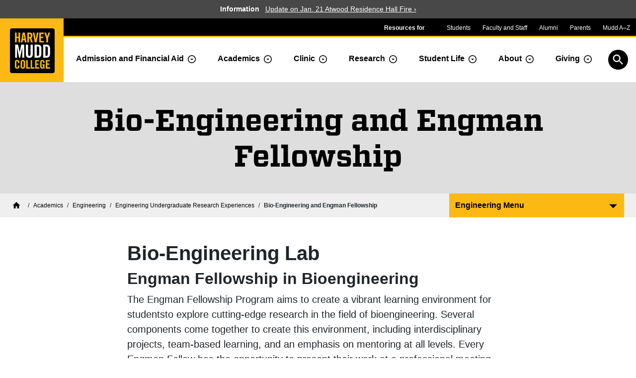

--- FILE ---
content_type: text/html; charset=UTF-8
request_url: https://www.hmc.edu/engineering/undergraduate-research-experiences/bio-engineering-and-engman-fellowship/
body_size: 12324
content:
<!doctype html>
<html lang="en-US">
<head>
	<meta name='robots' content='max-image-preview:large' />
<title>Bio-Engineering and Engman Fellowship | Engineering | Harvey Mudd College</title>	<meta charset="UTF-8">
	<meta name="viewport" content="width=device-width, initial-scale=1">
	<link rel="shortcut icon" href="/favicon.ico" />
	<link rel="apple-touch-icon" sizes="180x180" href="https://www.hmc.edu/engineering/wp-content/themes/mudd-2021/favicons/apple-touch-icon.png">
	<link rel="icon" type="image/png" href="https://www.hmc.edu/engineering/wp-content/themes/mudd-2021/favicons/favicon-32x32.png" sizes="32x32">
	<link rel="icon" type="image/png" href="https://www.hmc.edu/engineering/wp-content/themes/mudd-2021/favicons/favicon-16x16.png" sizes="16x16">
	<link rel="manifest" href="https://www.hmc.edu/engineering/wp-content/themes/mudd-2021/favicons/manifest.json">
	<link rel="mask-icon" href="https://www.hmc.edu/engineering/wp-content/themes/mudd-2021/favicons/safari-pinned-tab.svg">
<link rel='dns-prefetch' href='//catalog.hmc.edu' />
<link rel='dns-prefetch' href='//cloud.typography.com' />
<link rel="alternate" title="oEmbed (JSON)" type="application/json+oembed" href="https://www.hmc.edu/engineering/wp-json/oembed/1.0/embed?url=https%3A%2F%2Fwww.hmc.edu%2Fengineering%2Fundergraduate-research-experiences%2Fbio-engineering-and-engman-fellowship%2F" />
<link rel="alternate" title="oEmbed (XML)" type="text/xml+oembed" href="https://www.hmc.edu/engineering/wp-json/oembed/1.0/embed?url=https%3A%2F%2Fwww.hmc.edu%2Fengineering%2Fundergraduate-research-experiences%2Fbio-engineering-and-engman-fellowship%2F&#038;format=xml" />
<style id='wp-img-auto-sizes-contain-inline-css' type='text/css'>
img:is([sizes=auto i],[sizes^="auto," i]){contain-intrinsic-size:3000px 1500px}
/*# sourceURL=wp-img-auto-sizes-contain-inline-css */
</style>
<style id='wp-emoji-styles-inline-css' type='text/css'>

	img.wp-smiley, img.emoji {
		display: inline !important;
		border: none !important;
		box-shadow: none !important;
		height: 1em !important;
		width: 1em !important;
		margin: 0 0.07em !important;
		vertical-align: -0.1em !important;
		background: none !important;
		padding: 0 !important;
	}
/*# sourceURL=wp-emoji-styles-inline-css */
</style>
<style id='wp-block-library-inline-css' type='text/css'>
:root{--wp-block-synced-color:#7a00df;--wp-block-synced-color--rgb:122,0,223;--wp-bound-block-color:var(--wp-block-synced-color);--wp-editor-canvas-background:#ddd;--wp-admin-theme-color:#007cba;--wp-admin-theme-color--rgb:0,124,186;--wp-admin-theme-color-darker-10:#006ba1;--wp-admin-theme-color-darker-10--rgb:0,107,160.5;--wp-admin-theme-color-darker-20:#005a87;--wp-admin-theme-color-darker-20--rgb:0,90,135;--wp-admin-border-width-focus:2px}@media (min-resolution:192dpi){:root{--wp-admin-border-width-focus:1.5px}}.wp-element-button{cursor:pointer}:root .has-very-light-gray-background-color{background-color:#eee}:root .has-very-dark-gray-background-color{background-color:#313131}:root .has-very-light-gray-color{color:#eee}:root .has-very-dark-gray-color{color:#313131}:root .has-vivid-green-cyan-to-vivid-cyan-blue-gradient-background{background:linear-gradient(135deg,#00d084,#0693e3)}:root .has-purple-crush-gradient-background{background:linear-gradient(135deg,#34e2e4,#4721fb 50%,#ab1dfe)}:root .has-hazy-dawn-gradient-background{background:linear-gradient(135deg,#faaca8,#dad0ec)}:root .has-subdued-olive-gradient-background{background:linear-gradient(135deg,#fafae1,#67a671)}:root .has-atomic-cream-gradient-background{background:linear-gradient(135deg,#fdd79a,#004a59)}:root .has-nightshade-gradient-background{background:linear-gradient(135deg,#330968,#31cdcf)}:root .has-midnight-gradient-background{background:linear-gradient(135deg,#020381,#2874fc)}:root{--wp--preset--font-size--normal:16px;--wp--preset--font-size--huge:42px}.has-regular-font-size{font-size:1em}.has-larger-font-size{font-size:2.625em}.has-normal-font-size{font-size:var(--wp--preset--font-size--normal)}.has-huge-font-size{font-size:var(--wp--preset--font-size--huge)}.has-text-align-center{text-align:center}.has-text-align-left{text-align:left}.has-text-align-right{text-align:right}.has-fit-text{white-space:nowrap!important}#end-resizable-editor-section{display:none}.aligncenter{clear:both}.items-justified-left{justify-content:flex-start}.items-justified-center{justify-content:center}.items-justified-right{justify-content:flex-end}.items-justified-space-between{justify-content:space-between}.screen-reader-text{border:0;clip-path:inset(50%);height:1px;margin:-1px;overflow:hidden;padding:0;position:absolute;width:1px;word-wrap:normal!important}.screen-reader-text:focus{background-color:#ddd;clip-path:none;color:#444;display:block;font-size:1em;height:auto;left:5px;line-height:normal;padding:15px 23px 14px;text-decoration:none;top:5px;width:auto;z-index:100000}html :where(.has-border-color){border-style:solid}html :where([style*=border-top-color]){border-top-style:solid}html :where([style*=border-right-color]){border-right-style:solid}html :where([style*=border-bottom-color]){border-bottom-style:solid}html :where([style*=border-left-color]){border-left-style:solid}html :where([style*=border-width]){border-style:solid}html :where([style*=border-top-width]){border-top-style:solid}html :where([style*=border-right-width]){border-right-style:solid}html :where([style*=border-bottom-width]){border-bottom-style:solid}html :where([style*=border-left-width]){border-left-style:solid}html :where(img[class*=wp-image-]){height:auto;max-width:100%}:where(figure){margin:0 0 1em}html :where(.is-position-sticky){--wp-admin--admin-bar--position-offset:var(--wp-admin--admin-bar--height,0px)}@media screen and (max-width:600px){html :where(.is-position-sticky){--wp-admin--admin-bar--position-offset:0px}}

/*# sourceURL=wp-block-library-inline-css */
</style><style id='wp-block-heading-inline-css' type='text/css'>
h1:where(.wp-block-heading).has-background,h2:where(.wp-block-heading).has-background,h3:where(.wp-block-heading).has-background,h4:where(.wp-block-heading).has-background,h5:where(.wp-block-heading).has-background,h6:where(.wp-block-heading).has-background{padding:1.25em 2.375em}h1.has-text-align-left[style*=writing-mode]:where([style*=vertical-lr]),h1.has-text-align-right[style*=writing-mode]:where([style*=vertical-rl]),h2.has-text-align-left[style*=writing-mode]:where([style*=vertical-lr]),h2.has-text-align-right[style*=writing-mode]:where([style*=vertical-rl]),h3.has-text-align-left[style*=writing-mode]:where([style*=vertical-lr]),h3.has-text-align-right[style*=writing-mode]:where([style*=vertical-rl]),h4.has-text-align-left[style*=writing-mode]:where([style*=vertical-lr]),h4.has-text-align-right[style*=writing-mode]:where([style*=vertical-rl]),h5.has-text-align-left[style*=writing-mode]:where([style*=vertical-lr]),h5.has-text-align-right[style*=writing-mode]:where([style*=vertical-rl]),h6.has-text-align-left[style*=writing-mode]:where([style*=vertical-lr]),h6.has-text-align-right[style*=writing-mode]:where([style*=vertical-rl]){rotate:180deg}
/*# sourceURL=https://www.hmc.edu/engineering/wp-includes/blocks/heading/style.min.css */
</style>
<style id='wp-block-paragraph-inline-css' type='text/css'>
.is-small-text{font-size:.875em}.is-regular-text{font-size:1em}.is-large-text{font-size:2.25em}.is-larger-text{font-size:3em}.has-drop-cap:not(:focus):first-letter{float:left;font-size:8.4em;font-style:normal;font-weight:100;line-height:.68;margin:.05em .1em 0 0;text-transform:uppercase}body.rtl .has-drop-cap:not(:focus):first-letter{float:none;margin-left:.1em}p.has-drop-cap.has-background{overflow:hidden}:root :where(p.has-background){padding:1.25em 2.375em}:where(p.has-text-color:not(.has-link-color)) a{color:inherit}p.has-text-align-left[style*="writing-mode:vertical-lr"],p.has-text-align-right[style*="writing-mode:vertical-rl"]{rotate:180deg}
/*# sourceURL=https://www.hmc.edu/engineering/wp-includes/blocks/paragraph/style.min.css */
</style>
<style id='global-styles-inline-css' type='text/css'>
:root{--wp--preset--aspect-ratio--square: 1;--wp--preset--aspect-ratio--4-3: 4/3;--wp--preset--aspect-ratio--3-4: 3/4;--wp--preset--aspect-ratio--3-2: 3/2;--wp--preset--aspect-ratio--2-3: 2/3;--wp--preset--aspect-ratio--16-9: 16/9;--wp--preset--aspect-ratio--9-16: 9/16;--wp--preset--color--black: #000000;--wp--preset--color--cyan-bluish-gray: #abb8c3;--wp--preset--color--white: #ffffff;--wp--preset--color--pale-pink: #f78da7;--wp--preset--color--vivid-red: #cf2e2e;--wp--preset--color--luminous-vivid-orange: #ff6900;--wp--preset--color--luminous-vivid-amber: #fcb900;--wp--preset--color--light-green-cyan: #7bdcb5;--wp--preset--color--vivid-green-cyan: #00d084;--wp--preset--color--pale-cyan-blue: #8ed1fc;--wp--preset--color--vivid-cyan-blue: #0693e3;--wp--preset--color--vivid-purple: #9b51e0;--wp--preset--gradient--vivid-cyan-blue-to-vivid-purple: linear-gradient(135deg,rgb(6,147,227) 0%,rgb(155,81,224) 100%);--wp--preset--gradient--light-green-cyan-to-vivid-green-cyan: linear-gradient(135deg,rgb(122,220,180) 0%,rgb(0,208,130) 100%);--wp--preset--gradient--luminous-vivid-amber-to-luminous-vivid-orange: linear-gradient(135deg,rgb(252,185,0) 0%,rgb(255,105,0) 100%);--wp--preset--gradient--luminous-vivid-orange-to-vivid-red: linear-gradient(135deg,rgb(255,105,0) 0%,rgb(207,46,46) 100%);--wp--preset--gradient--very-light-gray-to-cyan-bluish-gray: linear-gradient(135deg,rgb(238,238,238) 0%,rgb(169,184,195) 100%);--wp--preset--gradient--cool-to-warm-spectrum: linear-gradient(135deg,rgb(74,234,220) 0%,rgb(151,120,209) 20%,rgb(207,42,186) 40%,rgb(238,44,130) 60%,rgb(251,105,98) 80%,rgb(254,248,76) 100%);--wp--preset--gradient--blush-light-purple: linear-gradient(135deg,rgb(255,206,236) 0%,rgb(152,150,240) 100%);--wp--preset--gradient--blush-bordeaux: linear-gradient(135deg,rgb(254,205,165) 0%,rgb(254,45,45) 50%,rgb(107,0,62) 100%);--wp--preset--gradient--luminous-dusk: linear-gradient(135deg,rgb(255,203,112) 0%,rgb(199,81,192) 50%,rgb(65,88,208) 100%);--wp--preset--gradient--pale-ocean: linear-gradient(135deg,rgb(255,245,203) 0%,rgb(182,227,212) 50%,rgb(51,167,181) 100%);--wp--preset--gradient--electric-grass: linear-gradient(135deg,rgb(202,248,128) 0%,rgb(113,206,126) 100%);--wp--preset--gradient--midnight: linear-gradient(135deg,rgb(2,3,129) 0%,rgb(40,116,252) 100%);--wp--preset--font-size--small: 13px;--wp--preset--font-size--medium: 20px;--wp--preset--font-size--large: 36px;--wp--preset--font-size--x-large: 42px;--wp--preset--spacing--20: 0.44rem;--wp--preset--spacing--30: 0.67rem;--wp--preset--spacing--40: 1rem;--wp--preset--spacing--50: 1.5rem;--wp--preset--spacing--60: 2.25rem;--wp--preset--spacing--70: 3.38rem;--wp--preset--spacing--80: 5.06rem;--wp--preset--shadow--natural: 6px 6px 9px rgba(0, 0, 0, 0.2);--wp--preset--shadow--deep: 12px 12px 50px rgba(0, 0, 0, 0.4);--wp--preset--shadow--sharp: 6px 6px 0px rgba(0, 0, 0, 0.2);--wp--preset--shadow--outlined: 6px 6px 0px -3px rgb(255, 255, 255), 6px 6px rgb(0, 0, 0);--wp--preset--shadow--crisp: 6px 6px 0px rgb(0, 0, 0);}:where(body) { margin: 0; }.wp-site-blocks > .alignleft { float: left; margin-right: 2em; }.wp-site-blocks > .alignright { float: right; margin-left: 2em; }.wp-site-blocks > .aligncenter { justify-content: center; margin-left: auto; margin-right: auto; }:where(.is-layout-flex){gap: 0.5em;}:where(.is-layout-grid){gap: 0.5em;}.is-layout-flow > .alignleft{float: left;margin-inline-start: 0;margin-inline-end: 2em;}.is-layout-flow > .alignright{float: right;margin-inline-start: 2em;margin-inline-end: 0;}.is-layout-flow > .aligncenter{margin-left: auto !important;margin-right: auto !important;}.is-layout-constrained > .alignleft{float: left;margin-inline-start: 0;margin-inline-end: 2em;}.is-layout-constrained > .alignright{float: right;margin-inline-start: 2em;margin-inline-end: 0;}.is-layout-constrained > .aligncenter{margin-left: auto !important;margin-right: auto !important;}.is-layout-constrained > :where(:not(.alignleft):not(.alignright):not(.alignfull)){margin-left: auto !important;margin-right: auto !important;}body .is-layout-flex{display: flex;}.is-layout-flex{flex-wrap: wrap;align-items: center;}.is-layout-flex > :is(*, div){margin: 0;}body .is-layout-grid{display: grid;}.is-layout-grid > :is(*, div){margin: 0;}body{padding-top: 0px;padding-right: 0px;padding-bottom: 0px;padding-left: 0px;}a:where(:not(.wp-element-button)){text-decoration: underline;}:root :where(.wp-element-button, .wp-block-button__link){background-color: #32373c;border-width: 0;color: #fff;font-family: inherit;font-size: inherit;font-style: inherit;font-weight: inherit;letter-spacing: inherit;line-height: inherit;padding-top: calc(0.667em + 2px);padding-right: calc(1.333em + 2px);padding-bottom: calc(0.667em + 2px);padding-left: calc(1.333em + 2px);text-decoration: none;text-transform: inherit;}.has-black-color{color: var(--wp--preset--color--black) !important;}.has-cyan-bluish-gray-color{color: var(--wp--preset--color--cyan-bluish-gray) !important;}.has-white-color{color: var(--wp--preset--color--white) !important;}.has-pale-pink-color{color: var(--wp--preset--color--pale-pink) !important;}.has-vivid-red-color{color: var(--wp--preset--color--vivid-red) !important;}.has-luminous-vivid-orange-color{color: var(--wp--preset--color--luminous-vivid-orange) !important;}.has-luminous-vivid-amber-color{color: var(--wp--preset--color--luminous-vivid-amber) !important;}.has-light-green-cyan-color{color: var(--wp--preset--color--light-green-cyan) !important;}.has-vivid-green-cyan-color{color: var(--wp--preset--color--vivid-green-cyan) !important;}.has-pale-cyan-blue-color{color: var(--wp--preset--color--pale-cyan-blue) !important;}.has-vivid-cyan-blue-color{color: var(--wp--preset--color--vivid-cyan-blue) !important;}.has-vivid-purple-color{color: var(--wp--preset--color--vivid-purple) !important;}.has-black-background-color{background-color: var(--wp--preset--color--black) !important;}.has-cyan-bluish-gray-background-color{background-color: var(--wp--preset--color--cyan-bluish-gray) !important;}.has-white-background-color{background-color: var(--wp--preset--color--white) !important;}.has-pale-pink-background-color{background-color: var(--wp--preset--color--pale-pink) !important;}.has-vivid-red-background-color{background-color: var(--wp--preset--color--vivid-red) !important;}.has-luminous-vivid-orange-background-color{background-color: var(--wp--preset--color--luminous-vivid-orange) !important;}.has-luminous-vivid-amber-background-color{background-color: var(--wp--preset--color--luminous-vivid-amber) !important;}.has-light-green-cyan-background-color{background-color: var(--wp--preset--color--light-green-cyan) !important;}.has-vivid-green-cyan-background-color{background-color: var(--wp--preset--color--vivid-green-cyan) !important;}.has-pale-cyan-blue-background-color{background-color: var(--wp--preset--color--pale-cyan-blue) !important;}.has-vivid-cyan-blue-background-color{background-color: var(--wp--preset--color--vivid-cyan-blue) !important;}.has-vivid-purple-background-color{background-color: var(--wp--preset--color--vivid-purple) !important;}.has-black-border-color{border-color: var(--wp--preset--color--black) !important;}.has-cyan-bluish-gray-border-color{border-color: var(--wp--preset--color--cyan-bluish-gray) !important;}.has-white-border-color{border-color: var(--wp--preset--color--white) !important;}.has-pale-pink-border-color{border-color: var(--wp--preset--color--pale-pink) !important;}.has-vivid-red-border-color{border-color: var(--wp--preset--color--vivid-red) !important;}.has-luminous-vivid-orange-border-color{border-color: var(--wp--preset--color--luminous-vivid-orange) !important;}.has-luminous-vivid-amber-border-color{border-color: var(--wp--preset--color--luminous-vivid-amber) !important;}.has-light-green-cyan-border-color{border-color: var(--wp--preset--color--light-green-cyan) !important;}.has-vivid-green-cyan-border-color{border-color: var(--wp--preset--color--vivid-green-cyan) !important;}.has-pale-cyan-blue-border-color{border-color: var(--wp--preset--color--pale-cyan-blue) !important;}.has-vivid-cyan-blue-border-color{border-color: var(--wp--preset--color--vivid-cyan-blue) !important;}.has-vivid-purple-border-color{border-color: var(--wp--preset--color--vivid-purple) !important;}.has-vivid-cyan-blue-to-vivid-purple-gradient-background{background: var(--wp--preset--gradient--vivid-cyan-blue-to-vivid-purple) !important;}.has-light-green-cyan-to-vivid-green-cyan-gradient-background{background: var(--wp--preset--gradient--light-green-cyan-to-vivid-green-cyan) !important;}.has-luminous-vivid-amber-to-luminous-vivid-orange-gradient-background{background: var(--wp--preset--gradient--luminous-vivid-amber-to-luminous-vivid-orange) !important;}.has-luminous-vivid-orange-to-vivid-red-gradient-background{background: var(--wp--preset--gradient--luminous-vivid-orange-to-vivid-red) !important;}.has-very-light-gray-to-cyan-bluish-gray-gradient-background{background: var(--wp--preset--gradient--very-light-gray-to-cyan-bluish-gray) !important;}.has-cool-to-warm-spectrum-gradient-background{background: var(--wp--preset--gradient--cool-to-warm-spectrum) !important;}.has-blush-light-purple-gradient-background{background: var(--wp--preset--gradient--blush-light-purple) !important;}.has-blush-bordeaux-gradient-background{background: var(--wp--preset--gradient--blush-bordeaux) !important;}.has-luminous-dusk-gradient-background{background: var(--wp--preset--gradient--luminous-dusk) !important;}.has-pale-ocean-gradient-background{background: var(--wp--preset--gradient--pale-ocean) !important;}.has-electric-grass-gradient-background{background: var(--wp--preset--gradient--electric-grass) !important;}.has-midnight-gradient-background{background: var(--wp--preset--gradient--midnight) !important;}.has-small-font-size{font-size: var(--wp--preset--font-size--small) !important;}.has-medium-font-size{font-size: var(--wp--preset--font-size--medium) !important;}.has-large-font-size{font-size: var(--wp--preset--font-size--large) !important;}.has-x-large-font-size{font-size: var(--wp--preset--font-size--x-large) !important;}
/*# sourceURL=global-styles-inline-css */
</style>

<link rel='stylesheet' id='typography_fonts-css' href='https://cloud.typography.com/7720252/747764/css/fonts.css' type='text/css' media='all' />
<link rel='stylesheet' id='acalog-style-css' href='https://catalog.hmc.edu/widget-api/widget-api.min.css?ver=6.9' type='text/css' media='all' />
<link rel='stylesheet' id='front_style-css' href='https://www.hmc.edu/engineering/wp-content/themes/mudd-2021/style.css?ver=1.1.55' type='text/css' media='all' />
<link rel='stylesheet' id='depts_general_child_style-css' href='https://www.hmc.edu/engineering/wp-content/themes/mudd2021-departments-general/style.css?ver=1.0.0' type='text/css' media='all' />
<link rel='stylesheet' id='dashicons-css' href='https://www.hmc.edu/engineering/wp-includes/css/dashicons.min.css?ver=6.9' type='text/css' media='all' />
<script type="text/javascript" src="https://www.hmc.edu/engineering/wp-includes/js/jquery/jquery.min.js?ver=3.7.1" id="jquery-core-js"></script>
<script type="text/javascript" src="https://www.hmc.edu/engineering/wp-includes/js/jquery/jquery-migrate.min.js?ver=3.4.1" id="jquery-migrate-js"></script>
<link rel="https://api.w.org/" href="https://www.hmc.edu/engineering/wp-json/" /><link rel="alternate" title="JSON" type="application/json" href="https://www.hmc.edu/engineering/wp-json/wp/v2/pages/2741" /><link rel="EditURI" type="application/rsd+xml" title="RSD" href="https://www.hmc.edu/engineering/xmlrpc.php?rsd" />
<meta name="generator" content="WordPress 6.9" />
<link rel="canonical" href="https://www.hmc.edu/engineering/undergraduate-research-experiences/bio-engineering-and-engman-fellowship/" />
<link rel='shortlink' href='https://www.hmc.edu/engineering/?p=2741' />
		<style type="text/css" id="wp-custom-css">
			#vid-wrap {
    position: relative;
    padding-top: 56%;
  }

  #vid-wrap iframe {
    position: absolute;
    top: 0;
    width: 100%;
    height: 100%;
  }		</style>
		</head>
<body class="wp-singular page-template-default page page-id-2741 page-child parent-pageid-117 wp-theme-mudd-2021 wp-child-theme-mudd2021-departments-general">
<!-- Google Tag Manager -->
<script>(function(w,d,s,l,i){w[l]=w[l]||[];w[l].push({'gtm.start':
new Date().getTime(),event:'gtm.js'});var f=d.getElementsByTagName(s)[0],
j=d.createElement(s),dl=l!='dataLayer'?'&l='+l:'';j.async=true;j.src=
'//www.googletagmanager.com/gtm.js?id='+i+dl;f.parentNode.insertBefore(j,f);
})(window,document,'script','dataLayer','GTM-K7XCPL');</script>
<!-- End Google Tag Manager -->
<div id="page" class="container-fluid px-0">
	<header id="header" class="">
	<div id="skip-links" class="container-fluid py-3 visually-hidden-focusable">
		<a class="more-button py-2 px-2 d-inline-block me-2" href="#content-wrapper">Skip to main content</a>
		<a class="more-button py-2 px-2 d-inline-block" href="#section-nav-button">Skip to navigation for this section</a>
	</div>
	<div id="emergency-alert" class="gray">
<p><strong>Information</strong><a href="https://www.hmc.edu/?p=4536">Update on Jan. 21 Atwood Residence Hall Fire &rsaquo;</a></p>
</div>
		<div id="header-nav">
		<div id="header-nav-community">
				<div id="header-nav-logo" class="p-0">
					<a href="//www.hmc.edu/"><span class="visually-hidden">Home</span></a>
				</div><!-- #header-nav-logo -->
				<div id="header-nav-community-navbar" class="navbar navbar-expand-md p-0">
					<span id="header-nav-community-label" class="d-none d-md-block">Resources for</span>
					<button id="header-nav-community-toggler" class="collapsed d-md-none" type="button" data-bs-toggle="collapse" data-bs-target="#header-nav-community-menu" aria-controls="header-nav-community-menu" aria-expanded="false" aria-label="Resources for community groups navigation toggle">Resources for</button>
					<div class="collapse navbar-collapse" id="header-nav-community-menu">
					    <ul id="header-nav-community-ul" class="navbar-nav me-auto mb-2 mb-md-0">
									<li class="nav-item">
					          <a class="nav-link" href="https://www.hmc.edu/resources/students/">Students</a>
					        </li>
									<li class="nav-item">
					          <a class="nav-link" href="https://www.hmc.edu/resources/faculty-staff/">Faculty and Staff</a>
					        </li>
					        <li class="nav-item">
					          <a class="nav-link" href="https://www.hmc.edu/alumni/">Alumni</a>
					        </li>
					        <li class="nav-item">
					          <a class="nav-link" href="https://www.hmc.edu/parents/">Parents</a>
					        </li>
									<li class="nav-item">
					          <a class="nav-link" href="https://www.hmc.edu/resources/">Mudd A–Z</a>
					        </li>
					    </ul>
					</div><!-- #header-nav-community-menu -->
				</div><!-- #header-nav-community-navbar -->
		</div><!-- #header-nav-community -->
			<div id="header-nav-main">
			<div class="container-fluid d-flex px-0">
			<div class="navbar navbar-expand-xl justify-content-end flex-grow w-100 pb-0 p-xl-0">
					<button id="search-modal-toggler" type="button" class="d-lg-non">
						<span class="visually-hidden">Open search</span>
					</button>
			    <button id="header-nav-main-toggler" class="navbar-toggler navbar-toggler-icon" type="button" data-bs-toggle="collapse" data-bs-target="#header-nav-main-wrapper" aria-controls="header-nav-main-wrapper" aria-expanded="false" aria-label="Toggle navigation">
			    </button>
								    <div class="collapse navbar-collapse" id="header-nav-main-wrapper">
						
				    <div class="navbar-nav">
					    <div class="btn-group">
												   		<a class="btn main-nav-item" href="/admission/">Admission and Financial Aid</a>
					  		<button type="button" class="mudd-dropdown-toggle dropdown-toggle-split" data-bs-toggle="dropdown" aria-expanded="false">
					    		<span><span class="visually-hidden">Toggle Admission dropdown menu</span></span>
					  		</button>
								<ul class="dropdown-menu">
																		<li><a class="dropdown-item main-nav-item" href="/admission/discover/">Discover Harvey Mudd</a></li>
																		<li><a class="dropdown-item main-nav-item" href="/admission/connect/">Connect to Harvey Mudd</a></li>
																		<li><a class="dropdown-item main-nav-item" href="/admission/apply/">Apply to Harvey Mudd</a></li>
																		<li><a class="dropdown-item main-nav-item" href="/admission/afford/">Afford to attend Harvey Mudd</a></li>
																	</ul>
					  	</div>
					   <div class="btn-group">
						 					   	<a class="btn main-nav-item" href="/academics/">Academics</a>
					  	<button type="button" class="mudd-dropdown-toggle dropdown-toggle-split " data-bs-toggle="dropdown" aria-expanded="false">
					    	<span class="visually-hidden">Toggle Academics Dropdown</span>
					  	</button>
					  	<div class="dropdown-menu" id="top-menu-academics">
								<ul aria-label="Menu of academic departments">
																				<li role="presentation" class="menu-academics-heading">DEPARTMENTS</li>
																					<li class="icon" ><a class="dropdown-item main-nav-item" href="/biology/">Biology</a></li>
																				<li class="icon" ><a class="dropdown-item main-nav-item" href="/chemistry/">Chemistry</a></li>
																				<li class="icon" ><a class="dropdown-item main-nav-item" href="/cs/">Computer Science</a></li>
																				<li class="icon" ><a class="dropdown-item main-nav-item" href="/engineering/">Engineering</a></li>
																				<li class="icon" ><a class="dropdown-item main-nav-item" href="/hsa/">Humanities, Social Sciences, and the Arts</a></li>
																				<li class="icon" ><a class="dropdown-item main-nav-item" href="https://www.hmc.edu/mathematics/">Mathematics</a></li>
																				<li class="icon" ><a class="dropdown-item main-nav-item" href="https://www.hmc.edu/physics/">Physics</a></li>
																				<li role="presentation" class="menu-academics-heading">INTERDISCIPLINARY CENTERS</li>
																					<li class="idc" ><a class="dropdown-item main-nav-item" href="/hixon-center/">Hixon Center for Climate and the Environment</a></li>
																				<li><a class="dropdown-item main-nav-item" href="/academics/interdisciplinary-centers/center-for-design-education/">Center for Design Education</a></li>
																				<li><a class="dropdown-item main-nav-item" href="/academics/interdisciplinary-centers/hixon-forum-for-responsive-science-and-engineering/">Hixon-Riggs Program for Responsive Science and Engineering</a></li>
																	</ul>
								<ul>
																	<li><a class="dropdown-item main-nav-item" href="/academics/majors/">Majors at Harvey Mudd</a></li>
																	<li><a class="dropdown-item main-nav-item" href="/academics/emphases/">Academic Emphases at Harvey Mudd</a></li>
																	<li><a class="dropdown-item main-nav-item" href="/academics/faculty/">Faculty of Harvey Mudd</a></li>
																	<li><a class="dropdown-item main-nav-item" href="/academics/common-core-curriculum/">Common Core Curriculum</a></li>
																	<li><a class="dropdown-item main-nav-item" href="/academics/english-language-learning/">English Language Learning</a></li>
																	<li><a class="dropdown-item main-nav-item" href="https://www.hmc.edu/academics/student-awards-and-fellowships/">Student Awards and Fellowships</a></li>
																	<li><a class="dropdown-item main-nav-item" href="/registrar/">Registrar</a></li>
																	<li><a class="dropdown-item main-nav-item" href="/dean-of-faculty/">Dean of the Faculty</a></li>
																	<li><a class="dropdown-item main-nav-item" href="/institutional-research/">Institutional Research</a></li>
																	<li><a class="dropdown-item main-nav-item" href="/learning-programs/">Learning Programs</a></li>
																	<li><a class="dropdown-item main-nav-item" href="/study-abroad/">Study Abroad</a></li>
																	<li><a class="dropdown-item main-nav-item" href="/upward-bound/">Upward Bound</a></li>
																	<li><a class="dropdown-item main-nav-item" href="https://www.hmc.edu/summer-session/">Summer Session</a></li>
																	<li><a class="dropdown-item main-nav-item" href="/makerspace/">The Makerspace</a></li>
																	<li><a class="dropdown-item main-nav-item" href="/entrepreneurship/">Entrepreneurship</a></li>
																</ul>
					  	</div>
				      </div>
												    <div class="btn-group">
							<a class="btn main-nav-item" href="/clinic/">Clinic</a>
					 		<button type="button" class="mudd-dropdown-toggle dropdown-toggle-split" data-bs-toggle="dropdown" aria-expanded="false">
					    	<span class="visually-hidden">Toggle Dropdown</span>
					  	</button>
					  	<ul class="dropdown-menu">
															<li><a class="dropdown-item main-nav-item" href="/clinic/clinic-sponsors-and-projects/">Sponsors and Projects</a></li>
															<li><a class="dropdown-item main-nav-item" href="/clinic/prospective-sponsors/">Prospective Sponsors</a></li>
															<li><a class="dropdown-item main-nav-item" href="/clinic/impact-on-society/">Impact on Society</a></li>
															<li><a class="dropdown-item main-nav-item" href="/clinic/clinic-events/">Clinic Events</a></li>
															<li><a class="dropdown-item main-nav-item" href="/clinic/history-of-the-clinic-program/">History of the Clinic Program</a></li>
															<li><a class="dropdown-item main-nav-item" href="/clinic/clinic-program-contacts/">Clinic Program Contacts</a></li>
												   	</ul>
					    </div>
												    <div class="btn-group">
								<a class="btn main-nav-item" href="/research/">Research</a>
					  		<button type="button" class="mudd-dropdown-toggle dropdown-toggle-split" data-bs-toggle="dropdown" aria-expanded="false">
					    		<span class="visually-hidden">Toggle Dropdown</span>
					  		</button>
					  		<ul class="dropdown-menu">
																		<li><a class="dropdown-item main-nav-item" href="https://www.hmc.edu/research/summer-research-and-scholarship/">Summer Research and Scholarship</a></li>
																		<li><a class="dropdown-item main-nav-item" href="/research/research-areas/">Scholarship Focus Areas and Research Labs</a></li>
																		<li><a class="dropdown-item main-nav-item" href="/research/research-videos/">Research Videos</a></li>
																		<li><a class="dropdown-item main-nav-item" href="/research/grant-resources-administration/">Sponsored Faculty Research</a></li>
																		<li><a class="dropdown-item main-nav-item" href="https://www.hmc.edu/research/internal-faculty-research-grant-opportunities/">HMC-Sponsored Faculty Research Grants</a></li>
																		<li><a class="dropdown-item main-nav-item" href="https://www.hmc.edu/research/grant-resources-administration/pic/">Postdoctoral Program in Interdisciplinary Computation</a></li>
																		<li><a class="dropdown-item main-nav-item" href="/research/student-research-opportunities/">Student Research Opportunities</a></li>
														  		</ul>
					   </div>
						 					   <div class="btn-group">
						 	<a class="btn main-nav-item" href="/student-life/">Student Life</a>
						  <button type="button" class="mudd-dropdown-toggle dropdown-toggle-split" data-bs-toggle="dropdown" aria-expanded="false">
						    <span class="visually-hidden">Toggle Dropdown</span>
						  </button>
							<div class="dropdown-menu" id="menu-sl">
							 <ul aria-label="Menu of dsa offices">
							 										<li class="icon" ><a class="dropdown-item main-nav-item" href="/student-success/">Academic Resources and Study Abroad</a></li>

																		<li class="icon" ><a class="dropdown-item main-nav-item" href="/campus-life/">Campus Life</a></li>

																		<li class="icon" ><a class="dropdown-item main-nav-item" href="/career-services/">Career Services</a></li>

																		<li class="icon" ><a class="dropdown-item main-nav-item" href="/engagement/">Civic and Community Engagement</a></li>

																		<li class="icon" ><a class="dropdown-item main-nav-item" href="/residential/">Housing and Residential Life</a></li>

																		<li class="icon" ><a class="dropdown-item main-nav-item" href="/diversity/">Institutional Diversity</a></li>

																		<li class="icon" ><a class="dropdown-item main-nav-item" href="/wellbeing/">Wellbeing</a></li>

																  </ul>
							  <ul>										<li><a class="dropdown-item main-nav-item" href="/student-life/mission/">About Division of Student Affairs</a></li>
																		<li><a class="dropdown-item main-nav-item" href="/student-life/staff/">Meet the DSA Staff</a></li>
																		<li><a class="dropdown-item main-nav-item" href="/ashmc/">ASHMC</a></li>
																		<li><a class="dropdown-item main-nav-item" href="/campus-life/athletics/">Athletics</a></li>
																		<li><a class="dropdown-item main-nav-item" href="/student-life/commencement/">Commencement</a></li>
																		<li><a class="dropdown-item main-nav-item" href="/student-life/orientation/">Orientation</a></li>
																		<li><a class="dropdown-item main-nav-item" href="/student-success/accessible-education/">Accessible Education</a></li>
																		<li><a class="dropdown-item main-nav-item" href="/international-students/">International Students and Scholars</a></li>
																		<li><a class="dropdown-item main-nav-item" href="https://www.hmc.edu/study-abroad/">Study Abroad</a></li>
																		<li><a class="dropdown-item main-nav-item" href="/health-wellness/mudders-care-for-mudders/">Mudders Care for Mudders</a></li>
																		<li><a class="dropdown-item main-nav-item" href="/student-life/emergency-resources/">Emergency Resources</a></li>
																		<li><a class="dropdown-item main-nav-item" href="/student-handbook/">Student Handbook</a></li>
																		<li><a class="dropdown-item main-nav-item" href="https://www.hmc.edu/student-life/hazing-prevention-and-policy/">Hazing Prevention and Policy</a></li>
																		<li><a class="dropdown-item main-nav-item" href="/student-life/title-ix/">Title IX and Sexual Assault</a></li>
																		<li><a class="dropdown-item main-nav-item" href="https://www.hmc.edu/student-life/workplace-violence-policy-for-students/">Workplace Violence Policy</a></li>
																		<li><a class="dropdown-item main-nav-item" href="https://www.hmc.edu/student-life/7c-demonstration-policy/">7C Demonstration Policy</a></li>
																		<li><a class="dropdown-item main-nav-item" href="/student-life/safety-report/">Annual Fire Safety and Security Report</a></li>
																</ul>
						  </div>
					   </div>
						 					  	<div class="btn-group">
							<a class="btn main-nav-item" href="/about/">About</a>
					  	<button type="button" class="mudd-dropdown-toggle dropdown-toggle-split" data-bs-toggle="dropdown" aria-expanded="false">
					    	<span class="visually-hidden">Toggle Dropdown</span>
					  	</button>
					  	<ul class="dropdown-menu">
															<li><a class="dropdown-item main-nav-item" href="/about/visit/">Visit Campus</a></li>
															<li><a class="dropdown-item main-nav-item" href="/about/news/">Harvey Mudd  News</a></li>
															<li><a class="dropdown-item main-nav-item" href="/calendar/">Upcoming Events</a></li>
															<li><a class="dropdown-item main-nav-item" href="/about/facts/">Fast Facts</a></li>
															<li><a class="dropdown-item main-nav-item" href="/about/history/">History</a></li>
															<li><a class="dropdown-item main-nav-item" href="/presidents-office/">President's Office</a></li>
															<li><a class="dropdown-item main-nav-item" href="/strategic-planning/">Mission and Strategic Planning</a></li>
														</ul>
					   </div>
						 					  	<div class="btn-group">
								<a class="btn main-nav-item" href="/giving/">Giving</a>
					  		<button type="button" class="mudd-dropdown-toggle dropdown-toggle-split" data-bs-toggle="dropdown" aria-expanded="false">
					    		<span class="visually-hidden">Toggle Dropdown</span>
					  		</button>
					  		<ul class="dropdown-menu">
																		<li><a class="dropdown-item main-nav-item" href="/give/">Make Your Gift Now</a></li>
																	<li><a class="dropdown-item main-nav-item" href="/giving/annual-fund/">Annual Fund</a></li>
																	<li><a class="dropdown-item main-nav-item" href="/giving/endowed-giving/">Endowed Giving at Harvey Mudd</a></li>
																	<li><a class="dropdown-item main-nav-item" href="https://www.hmc.edu/giving/planned-giving/">Planned Giving</a></li>
																	<li><a class="dropdown-item main-nav-item" href="/giving/other-initiatives/">Current and Special Giving Initiatives</a></li>
																	<li><a class="dropdown-item main-nav-item" href="/giving/ways-to-give/">Ways to Give</a></li>
																	<li><a class="dropdown-item main-nav-item" href="/giving/contact/">Contact College Advancement</a></li>
													  		</ul>
					  	</div>
				    </div>
									  	</div><!-- #header-main-nav-wrapper -->
			</div><!-- .navbar-expand-lg -->
			</div><!-- .container-xxl -->
		</div><!-- #header-nav-main -->
	</div><!-- #header-nav -->
	<dialog id="search-modal">
		<button id="search-modal-close" type="button"><span class="visually-hidden">Close</span></button>
		<form id="search-modal-form" action="https://www.hmc.edu/resources/search/" metho="dialog">
			<input type="hidden" name="cx" value="011700456152137806282:mrgonkg-qbi" />
			<input type="hidden" name="ie" value="UTF-8" />
			<input autofocus id="search-modal-input" class="form-control me-2" type="search" placeholder="Search hmc.edu" aria-label="Search" name="q" />
			<button class="more-button" type="submit">Submit</button>
		</form>
	</dialog>
</header><!-- #header -->
	<main id="main" class="site-main">
<div id="page-title" class="container-fluid no-image px-0">
	<div aria-hidden="false">
		<h1 class="mb-0">Bio-Engineering and Engman Fellowship</h1>
	</div>
</div><!-- #page-title -->	
<nav id="breadcrumb" aria-label="Breadcrumbs." class="container-fluid">
	<div id="breadcrumb-section-nav-wrapper" class="bc">
		<div id="breadcrumb-wrapper">
				<ol>  <li class="breadcrumb-list-item">
    <a class="breadcrumb-link" title="Harvey Mudd College home page" href="https://www.hmc.edu/">      <span class="home-link-text">Home</span>
      </a>	</li>
    <li class="breadcrumb-list-item">
    <a class="breadcrumb-link" title="" href="https://www.hmc.edu/academics/">      <span class="home-link-text">Academics</span>
      </a>	</li>
    <li class="breadcrumb-list-item">
    <a class="breadcrumb-link" title="" href="https://www.hmc.edu/engineering/">      <span class="home-link-text">Engineering</span>
      </a>	</li>
    <li class="breadcrumb-list-item">
    <a class="breadcrumb-link" title="" href="https://www.hmc.edu/engineering/undergraduate-research-experiences/">      <span class="home-link-text">Engineering Undergraduate Research Experiences</span>
      </a>	</li>
    <li class="breadcrumb-list-item">
          <span class="home-link-text">Bio-Engineering and Engman Fellowship</span>
      	</li>
  </ol>  <script type="application/ld+json">
{
  "@context": "https://schema.org",
  "@type": "BreadcrumbList",
  "itemListElement": [{
    "@type": "ListItem",
    "position": 1,
    "name": "Home",
    "item": "https://www.hmc.edu/"
    },{
    "@type": "ListItem",
    "position": 2,
    "name": "Academics",
    "item": "https://www.hmc.edu/academics/"
    },{
    "@type": "ListItem",
    "position": 3,
    "name": "Engineering",
    "item": "https://www.hmc.edu/engineering/"
    },{
    "@type": "ListItem",
    "position": 4,
    "name": "Engineering Undergraduate Research Experiences",
    "item": "https://www.hmc.edu/engineering/undergraduate-research-experiences/"
    },{
    "@type": "ListItem",
    "position": 5,
    "name": "Bio-Engineering and Engman Fellowship"
  }]
}
</script>	

		</div><!--end bc-wrapper -->
	<div id="section-nav" class="dropdown">
			  <button id="section-nav-button" class="btn btn-secondary dropdown-toggle" type="button" data-bs-toggle="dropdown" aria-expanded="false" data-bs-auto-close="outside">
	   Engineering Menu
	  </button>
	  <div class="dropdown-menu">
			<div id="section-nav-content-wrapper">
	  <ul id="menu-engineering" class="dark-links"><li id="menu-item-3303" class="menu-item menu-item-type-post_type menu-item-object-page menu-item-home menu-item-3303"><a href="https://www.hmc.edu/engineering/" class="dropdown-item">Department of Engineering</a></li>
<li id="menu-item-3330" class="menu-item menu-item-type-post_type menu-item-object-page menu-item-3330"><a href="https://www.hmc.edu/engineering/philosophy-and-goals/" class="dropdown-item"><span aria-hidden="true">Philosophy and Goals</span><span class="visually-hidden">Department of Engineering Philosophy and Goals</span></a></li>
<li id="menu-item-3311" class="menu-item menu-item-type-post_type menu-item-object-page menu-item-has-children menu-item-3311"><a href="https://www.hmc.edu/engineering/curriculum/" class="dropdown-item"><span aria-hidden="true">Curriculum</span><span class="visually-hidden">Engineering Curriculum</span></a>
<button class='sub-menu-toggle' data-bs-toggle='collapse' data-bs-target='#sub-menu-1' aria-expanded='false' aria-controls='sub-menu-1'><span class='visually-hidden'>Toggle sub-menu of <span aria-hidden="true">Curriculum</span><span class="visually-hidden">Engineering Curriculum</span></span></button><ul id="sub-menu-1" class="sub-menu collapse">
	<li id="menu-item-3314" class="menu-item menu-item-type-post_type menu-item-object-page menu-item-3314"><a href="https://www.hmc.edu/engineering/curriculum/degree-requirements/" class="dropdown-item"><span aria-hidden="true">Degree Requirements</span><span class="visually-hidden">Engineering Degree Requirements</span></a></li>
	<li id="menu-item-3318" class="menu-item menu-item-type-post_type menu-item-object-page menu-item-3318"><a href="https://www.hmc.edu/engineering/curriculum/courses/" class="dropdown-item"><span aria-hidden="true">Courses</span><span class="visually-hidden">Engineering Courses</span></a></li>
	<li id="menu-item-3313" class="menu-item menu-item-type-post_type menu-item-object-page menu-item-3313"><a href="https://www.hmc.edu/engineering/curriculum/faqs/" class="dropdown-item">Engineering Curriculum FAQs</a></li>
</ul>
</li>
<li id="menu-item-3509" class="menu-item menu-item-type-post_type menu-item-object-page menu-item-3509"><a href="https://www.hmc.edu/engineering/faculty-staff/" class="dropdown-item">Engineering Faculty and Staff</a></li>
<li id="menu-item-3312" class="menu-item menu-item-type-post_type menu-item-object-page menu-item-3312"><a href="https://www.hmc.edu/engineering/current-student-information/" class="dropdown-item"><span aria-hidden="true">Student Information</span><span class="visually-hidden">Engineering Student Information</span></a></li>
<li id="menu-item-3319" class="menu-item menu-item-type-post_type menu-item-object-page menu-item-has-children menu-item-3319"><a href="https://www.hmc.edu/engineering/clinic/" class="dropdown-item">Engineering Clinic</a>
<button class='sub-menu-toggle' data-bs-toggle='collapse' data-bs-target='#sub-menu-2' aria-expanded='false' aria-controls='sub-menu-2'><span class='visually-hidden'>Toggle sub-menu of Engineering Clinic</span></button><ul id="sub-menu-2" class="sub-menu collapse">
	<li id="menu-item-3320" class="menu-item menu-item-type-post_type menu-item-object-page menu-item-3320"><a href="https://www.hmc.edu/engineering/clinic/sponsor-information/" class="dropdown-item">Engineering Clinic Sponsor Information</a></li>
	<li id="menu-item-3254" class="menu-item menu-item-type-custom menu-item-object-custom menu-item-3254"><a href="https://ech.g.hmc.edu" class="dropdown-item">Clinic Handbook</a></li>
</ul>
</li>
<li id="menu-item-3306" class="menu-item menu-item-type-post_type menu-item-object-page menu-item-3306"><a href="https://www.hmc.edu/engineering/program-accreditation/" class="dropdown-item">Program Accreditation</a></li>
<li id="menu-item-3307" class="menu-item menu-item-type-post_type menu-item-object-page current-page-ancestor menu-item-3307"><a href="https://www.hmc.edu/engineering/undergraduate-research-experiences/" class="dropdown-item">Engineering Undergraduate Research Experiences</a></li>
<li id="menu-item-3321" class="menu-item menu-item-type-post_type menu-item-object-page menu-item-3321"><a href="https://www.hmc.edu/engineering/engineering-fellowships/" class="dropdown-item">Engineering Fellowships</a></li>
<li id="menu-item-3310" class="menu-item menu-item-type-post_type menu-item-object-page menu-item-has-children menu-item-3310"><a href="https://www.hmc.edu/engineering/news/" class="dropdown-item"><span aria-hidden="true">News</span><span class="visually-hidden">Engineering News</span></a>
<button class='sub-menu-toggle' data-bs-toggle='collapse' data-bs-target='#sub-menu-3' aria-expanded='false' aria-controls='sub-menu-3'><span class='visually-hidden'>Toggle sub-menu of <span aria-hidden="true">News</span><span class="visually-hidden">Engineering News</span></span></button><ul id="sub-menu-3" class="sub-menu collapse">
	<li id="menu-item-3506" class="menu-item menu-item-type-post_type menu-item-object-page menu-item-3506"><a href="https://www.hmc.edu/engineering/faculty-staff/department-profiles/" class="dropdown-item">Department of Engineering Profiles</a></li>
	<li id="menu-item-3308" class="menu-item menu-item-type-post_type menu-item-object-page menu-item-3308"><a href="https://www.hmc.edu/engineering/news/student-and-alumni-stories/" class="dropdown-item"><span aria-hidden="true">Student and Alumni Stories</span><span class="visually-hidden">Engineering Student and Alumni Stories</span></a></li>
	<li id="menu-item-3331" class="menu-item menu-item-type-post_type menu-item-object-page menu-item-3331"><a href="https://www.hmc.edu/engineering/news/newsletters/" class="dropdown-item"><span aria-hidden="true">Newsletters</span><span class="visually-hidden">Engineering Newsletters</span></a></li>
</ul>
</li>
</ul>		
			</div>
	<span id="scroll-shadow"></span>

	</div>
	</div>
		</div>
</nav><!-- #breadcrumbs -->
<div id="content-wrapper">
	<div class="container-xxl">
<h2 class="wp-block-heading">Bio-Engineering Lab</h2>



<h3 class="wp-block-heading">Engman Fellowship in Bioengineering</h3>



<p>The Engman Fellowship Program aims to create a vibrant learning environment for studentsto explore cutting-edge research in the field of bioengineering. Several components come together to create this environment, including interdisciplinary projects, team-based learning, and an emphasis on mentoring at all levels. Every Engman Fellow has the opportunity to present their work at a professional meeting. This Program is made possible by Robert and Mary Jane Engman, who own Opto 22 in Temecula, Calif., and share our values for undergraduate education.</p>
	</div><!-- container-xxl pt-3 pt-lg-5 px-lg-4 -->
</div><!-- #content-wrapper -->	</main><!-- #main -->

	<footer id="footer" class="site-footer">	
	<div id="footer-upper" class="container-fluid">
	<div id="footer-upper-cta">
		
		<div id="footer-upper-cta-seal">
			<img id="footer-upper-cta-seal-image" src="https://www.hmc.edu/engineering/wp-content/themes/mudd-2021/images/seal-black.png" alt="Harvey Mudd College seal" />
		</div>
		<div id="footer-upper-cta-text-wrapper">
		<ul class="row">
			<li class="col-4"><a class="mudd-more-button footer-upper-cta-link" href="//connect.hmc.edu/register/inquirylist"><span>Request Info</span></a></li>
			<li class="col-4"><a class="mudd-more-button footer-upper-cta-link" href="//www.hmc.edu/admission/connect/visiting-campus/"><span>Visit</span></a></li>
			<li class="col-4"><a class="mudd-more-button footer-upper-cta-link" href="//www.hmc.edu/admission/apply/"><span>Apply</span></a></li>
		</ul>
		<div id="footer-upper-cta-address" class="">
			<p>301 Platt Blvd., Claremont, CA 91711<br /><a href="tel:+19096218000">909.621.8000</a> | <a href="mailto:info@hmc.edu">info@hmc.edu</a></p>
		</div>
	</div>
	</div>
	<div id="footer-upper-promotion" class="">
			<div id="footer-upper-promotion-image">
			</div>
			<p>
			Your support helps educate compassionate leaders in STEM. <a id="footer-promo-link" href="//www.hmc.edu/give">Give now &raquo;</a>			
			</p>
	</div><!-- #footer-promotion -->
	<div id="footer-upper-promotion-2" class="">
			<div id="footer-upper-promotion-2-image">
			</div>
			<p>
			The official store for Harvey Mudd College apparel and merchandise <a id="footer-promo-2-link" href="//store.hmc.edu/">Shop HMC &raquo;</a>			
			</p>
	</div><!-- #footer-promotion-2 -->

	
	</div><!-- #footer-upper -->
	<div id="footer-lower-wrapper" class="light-links">
		<div id="footer-lower">
		<div id="footer-lower-small-print">
							<ul>
									<li><a href="/emergency-preparedness/">Safety Information</a></li>
									<li><a href="/health-wellness/mudders-care-for-mudders/">Mudders Care for Mudders</a></li>
									<li><a href="https://map.concept3d.com/?id=656#!ct/7673,82976,82977?s/">Map and Directions</a></li>
									<li><a href="/resources/directory/">Directory</a></li>
									<li><a href="/resources/privacy-statement/">Privacy Statement</a></li>
									<li><a href="/resources/website-accessibility/">Accessibility</a></li>
									<li><a href="/human-resources/policies-procedures-and-guidelines/equal-opportunity-and-nondiscrimination-statement/">Equal Opportunity and Nondiscrimination Statement</a></li>
									<li><a href="/human-resources/employment-at-harvey-mudd/">Employment at Harvey Mudd</a></li>
								</ul>
								<p>Harvey Mudd College does not unlawfully discriminate on the basis of any status or condition protected by applicable federal, state, or local law. </p>
				<small>&copy; Copyright 2026 | Harvey Mudd College is a member of <a href="//www.claremont.edu/">The Claremont Colleges</a></small>
			</div>	
			<div id="footer-lower-social">
				<ul>
					<li><a class="facebook" href="https://www.facebook.com/harveymuddcollege"><span>Harvey Mudd College Official Facebook</span></a></li>
					<li><a class="instagram" href="https://www.instagram.com/harvey_mudd"><span>Harvey Mudd College Official Instagram</span></a></li>
					<li><a class="bluesky" href="https://bsky.app/profile/hmc.edu"><span>Harvey Mudd College Official BlueSky</span></a></li>
					<li><a class="youtube" href="https://www.youtube.com/user/HarveyMuddCollege"><span>Harvey Mudd College Official YouTube</span></a></li>
					<li><a class="flickr" href="https://www.flickr.com/photos/harvey-mudd-college/"><span>Harvey Mudd College Official Flickr</span></a></li>
					<li><a class="linkedin" href="https://www.linkedin.com/company/harvey-mudd-college"><span>Harvey Mudd College Official LinkedIn</span></a></li>
				</ul>
			</div>	
		</div>
		
	</div><!-- #footer-contact -->
</footer><!-- #footer -->
</div><!-- #page -->

<script type="speculationrules">
{"prefetch":[{"source":"document","where":{"and":[{"href_matches":"/engineering/*"},{"not":{"href_matches":["/engineering/wp-*.php","/engineering/wp-admin/*","/engineering/wp-content/uploads/sites/16/*","/engineering/wp-content/*","/engineering/wp-content/plugins/*","/engineering/wp-content/themes/mudd2021-departments-general/*","/engineering/wp-content/themes/mudd-2021/*","/engineering/*\\?(.+)"]}},{"not":{"selector_matches":"a[rel~=\"nofollow\"]"}},{"not":{"selector_matches":".no-prefetch, .no-prefetch a"}}]},"eagerness":"conservative"}]}
</script>
<script type="text/javascript" src="https://catalog.hmc.edu/widget-api/widget-api.min.js?ver=1.0.0" id="acalog-scripts-js"></script>
<script integrity="sha384-u1OknCvxWvY5kfmNBILK2hRnQC3Pr17a+RTT6rIHI7NnikvbZlHgTPOOmMi466C8" src="//cdn.jsdelivr.net/npm/bootstrap@5.2.1/dist/js/bootstrap.bundle.min.js?ver=5.2.1" crossorigin="anonymous"></script><script type="module" src="https://www.hmc.edu/engineering/wp-content/themes/mudd-2021/js/main.js?ver=1.0.95"></script><script id="wp-emoji-settings" type="application/json">
{"baseUrl":"https://s.w.org/images/core/emoji/17.0.2/72x72/","ext":".png","svgUrl":"https://s.w.org/images/core/emoji/17.0.2/svg/","svgExt":".svg","source":{"concatemoji":"https://www.hmc.edu/engineering/wp-includes/js/wp-emoji-release.min.js?ver=6.9"}}
</script>
<script type="module">
/* <![CDATA[ */
/*! This file is auto-generated */
const a=JSON.parse(document.getElementById("wp-emoji-settings").textContent),o=(window._wpemojiSettings=a,"wpEmojiSettingsSupports"),s=["flag","emoji"];function i(e){try{var t={supportTests:e,timestamp:(new Date).valueOf()};sessionStorage.setItem(o,JSON.stringify(t))}catch(e){}}function c(e,t,n){e.clearRect(0,0,e.canvas.width,e.canvas.height),e.fillText(t,0,0);t=new Uint32Array(e.getImageData(0,0,e.canvas.width,e.canvas.height).data);e.clearRect(0,0,e.canvas.width,e.canvas.height),e.fillText(n,0,0);const a=new Uint32Array(e.getImageData(0,0,e.canvas.width,e.canvas.height).data);return t.every((e,t)=>e===a[t])}function p(e,t){e.clearRect(0,0,e.canvas.width,e.canvas.height),e.fillText(t,0,0);var n=e.getImageData(16,16,1,1);for(let e=0;e<n.data.length;e++)if(0!==n.data[e])return!1;return!0}function u(e,t,n,a){switch(t){case"flag":return n(e,"\ud83c\udff3\ufe0f\u200d\u26a7\ufe0f","\ud83c\udff3\ufe0f\u200b\u26a7\ufe0f")?!1:!n(e,"\ud83c\udde8\ud83c\uddf6","\ud83c\udde8\u200b\ud83c\uddf6")&&!n(e,"\ud83c\udff4\udb40\udc67\udb40\udc62\udb40\udc65\udb40\udc6e\udb40\udc67\udb40\udc7f","\ud83c\udff4\u200b\udb40\udc67\u200b\udb40\udc62\u200b\udb40\udc65\u200b\udb40\udc6e\u200b\udb40\udc67\u200b\udb40\udc7f");case"emoji":return!a(e,"\ud83e\u1fac8")}return!1}function f(e,t,n,a){let r;const o=(r="undefined"!=typeof WorkerGlobalScope&&self instanceof WorkerGlobalScope?new OffscreenCanvas(300,150):document.createElement("canvas")).getContext("2d",{willReadFrequently:!0}),s=(o.textBaseline="top",o.font="600 32px Arial",{});return e.forEach(e=>{s[e]=t(o,e,n,a)}),s}function r(e){var t=document.createElement("script");t.src=e,t.defer=!0,document.head.appendChild(t)}a.supports={everything:!0,everythingExceptFlag:!0},new Promise(t=>{let n=function(){try{var e=JSON.parse(sessionStorage.getItem(o));if("object"==typeof e&&"number"==typeof e.timestamp&&(new Date).valueOf()<e.timestamp+604800&&"object"==typeof e.supportTests)return e.supportTests}catch(e){}return null}();if(!n){if("undefined"!=typeof Worker&&"undefined"!=typeof OffscreenCanvas&&"undefined"!=typeof URL&&URL.createObjectURL&&"undefined"!=typeof Blob)try{var e="postMessage("+f.toString()+"("+[JSON.stringify(s),u.toString(),c.toString(),p.toString()].join(",")+"));",a=new Blob([e],{type:"text/javascript"});const r=new Worker(URL.createObjectURL(a),{name:"wpTestEmojiSupports"});return void(r.onmessage=e=>{i(n=e.data),r.terminate(),t(n)})}catch(e){}i(n=f(s,u,c,p))}t(n)}).then(e=>{for(const n in e)a.supports[n]=e[n],a.supports.everything=a.supports.everything&&a.supports[n],"flag"!==n&&(a.supports.everythingExceptFlag=a.supports.everythingExceptFlag&&a.supports[n]);var t;a.supports.everythingExceptFlag=a.supports.everythingExceptFlag&&!a.supports.flag,a.supports.everything||((t=a.source||{}).concatemoji?r(t.concatemoji):t.wpemoji&&t.twemoji&&(r(t.twemoji),r(t.wpemoji)))});
//# sourceURL=https://www.hmc.edu/engineering/wp-includes/js/wp-emoji-loader.min.js
/* ]]> */
</script>

</body>
</html>

<!--
Performance optimized by W3 Total Cache. Learn more: https://www.boldgrid.com/w3-total-cache/?utm_source=w3tc&utm_medium=footer_comment&utm_campaign=free_plugin

Page Caching using Disk: Enhanced 

Served from: www.hmc.edu @ 2026-01-24 09:03:13 by W3 Total Cache
-->

--- FILE ---
content_type: text/css
request_url: https://www.hmc.edu/engineering/wp-content/themes/mudd2021-departments-general/style.css?ver=1.0.0
body_size: -30
content:
/*!
Theme Name: Mudd2021 - Department General
Author: Peter Hobley, Office of Communications and Marketing. Watching and waiting.
Description: Child theme for the departments.
Template: mudd-2021
Version: 1.0.0
*/body.page-id-50{font-family:var(--hmc-font-regular) !important;line-height:1.5 !important;font-size:1rem !important}body.page-id-50 .fsSectionRow td.fsRowBody{background:#fff;color:#000}body.page-id-50 .fsForm .fsTable,body.page-id-50 .fsSectionText{font-family:var(--hmc-font-regular) !important}body.page-id-50 input[type=radio]{margin-right:.5rem}
